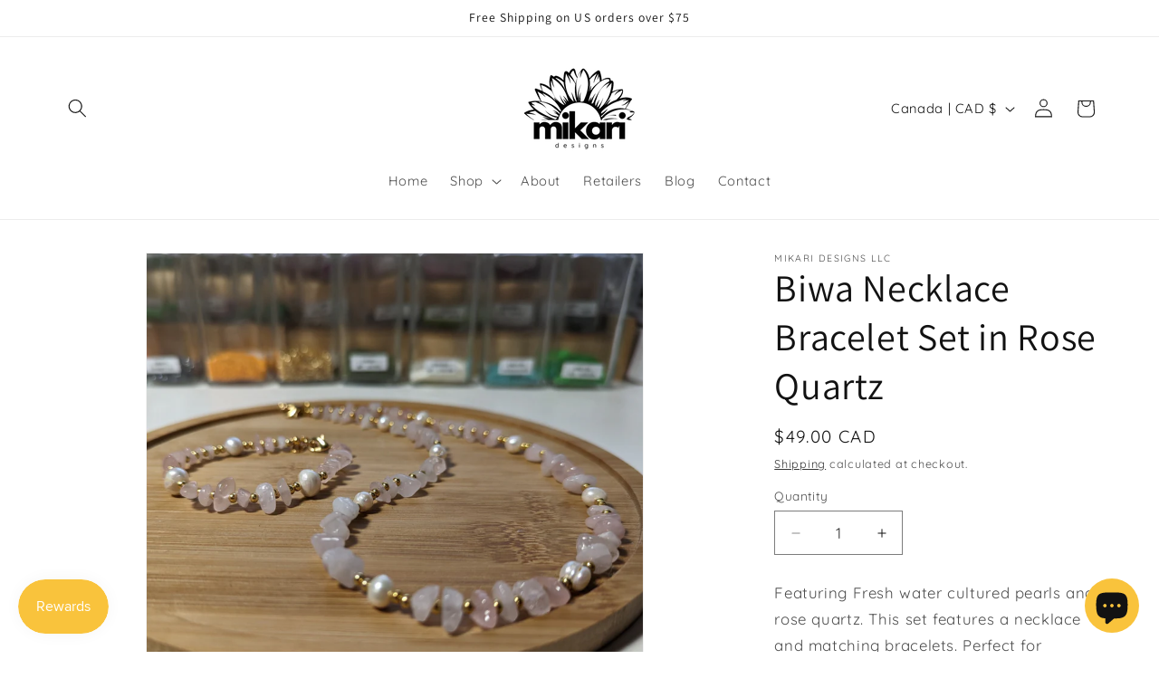

--- FILE ---
content_type: text/javascript; charset=utf-8
request_url: https://mikaridesigns.com/en-ca/products/option-set-182549-checkbox-2.js
body_size: 458
content:
{"id":7216007053452,"title":"Gift Options","handle":"option-set-182549-checkbox-2","description":"","published_at":"2022-12-28T19:26:39-06:00","created_at":"2022-12-28T19:26:39-06:00","vendor":"Mikari Designs","type":"Gift Cards","tags":["globo-product-options","option-set-182549-checkbox-2"],"price":500,"price_min":500,"price_max":500,"available":true,"price_varies":false,"compare_at_price":null,"compare_at_price_min":0,"compare_at_price_max":0,"compare_at_price_varies":false,"variants":[{"id":41208724979852,"title":"Gift Box","option1":"Gift Box","option2":null,"option3":null,"sku":"","requires_shipping":true,"taxable":true,"featured_image":null,"available":true,"name":"Gift Options - Gift Box","public_title":"Gift Box","options":["Gift Box"],"price":500,"weight":0,"compare_at_price":null,"inventory_management":"shopify","barcode":null,"requires_selling_plan":false,"selling_plan_allocations":[]},{"id":41208729796748,"title":"Gift Wrap","option1":"Gift Wrap","option2":null,"option3":null,"sku":"","requires_shipping":true,"taxable":true,"featured_image":null,"available":true,"name":"Gift Options - Gift Wrap","public_title":"Gift Wrap","options":["Gift Wrap"],"price":500,"weight":0,"compare_at_price":null,"inventory_management":"shopify","barcode":null,"requires_selling_plan":false,"selling_plan_allocations":[]}],"images":[],"featured_image":null,"options":[{"name":"Title","position":1,"values":["Gift Box","Gift Wrap"]}],"url":"\/en-ca\/products\/option-set-182549-checkbox-2","requires_selling_plan":false,"selling_plan_groups":[]}